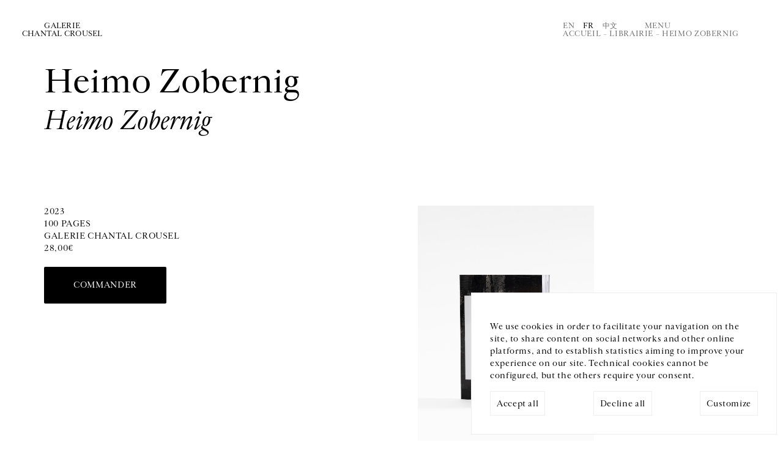

--- FILE ---
content_type: text/html; charset=utf-8
request_url: https://www.crousel.com/article/heimo-zobernig-2023-6FO0Q9/
body_size: 21873
content:



<!DOCTYPE html>
<html lang="fr" prefix="og: http://ogp.me/ns#">
  <head>
    <meta charset="utf-8">
    <!--[if IE ]>
        <meta http-equiv="X-UA-Compatible" content="IE=edge,chrome=1">
<![endif]-->
    <link rel="icon"
          type="image/png"
          href="/static/public/images/favicon.3931d90d371c.png" />
    <meta name="viewport" content="width=device-width, initial-scale=1.0" />
    
      <title>Heimo Zobernig, , 2023</title>
      <meta name="description" content="&lt;p&gt;&lt;/p&gt;" />
      
        <link rel="alternate" hreflang="en" href="/en/article/heimo-zobernig-2023-6FO0Q9/" />
        
      
        <link rel="alternate" hreflang="fr" href="/article/heimo-zobernig-2023-6FO0Q9/" />
        <link rel="alternate" hreflang="x-default" href="/article/heimo-zobernig-2023-6FO0Q9/" />
      
        <link rel="alternate" hreflang="cn" href="/cn/article/heimo-zobernig-2023-6FO0Q9/" />
        
      
      <!-- Twitter Summary Card -->
      <meta name="twitter:card" content="summary_large_image" />
      <meta name="twitter:site" content="@gchantalcrousel">
      <meta name="twitter:title" content="Galerie Chantal Crousel" />
      <!-- End Twitter Summary Card -->
      <!-- Facebook Open graph tags-->
      <meta property="og:site_name" content="Galerie Chantal Crousel" />
      <meta property="og:url"
            content="/fr" />
      <!-- End Facebook Open graph tags -->
      <meta name="twitter:text:title" content="Heimo Zobernig, , 2023" />
      <meta name="twitter:description" content="&lt;p&gt;&lt;/p&gt;" />
      <meta property="og:title" content="Heimo Zobernig, , 2023" />
      <meta property="og:description" content="&lt;p&gt;&lt;/p&gt;" />
    
    
  <!-- Twitter Summary Card -->
  <meta name="twitter:card" content="summary_large_image" />
  <meta name="twitter:site" content="@gchantalcrousel">
  <meta name="twitter:title" content="Heimo Zobernig - Heimo Zobernig" />
  <meta name="twitter:text:title" content="" />
  <meta name="twitter:description" content="" />
  
  <!-- End Twitter Summary Card -->

  <!-- Facebook Open graph tags-->
  <meta property="og:title" content=" - Heimo Zobernig"/>
  <meta property="og:site_name" content="Galerie Chantal Crousel"/>
  <meta property="og:description" content=""/>
  
  <!-- End Facebook Open graph tags -->

    <!-- LIBS -->
    <script>
	   const LANGUAGE_CODE = 'fr'
	   const FILTERS = ''
    </script>
    <script src="/static/public/js/argamato.async.79cde710f1f9.js"></script>
    <script src="/static/public/js/hammer.21a0ffcd98b3.js"></script>
    <script src="/static/public/js/carousel2.18c09e8e7850.js"></script>
    <script src="/static/public/js/functions.4dee406d6fff.js" defer></script>
    <script defer src="/static/public/js/cookies.1adf9b747449.js"></script>
    <script defer>
      document.addEventListener('DOMContentLoaded', () => {
        const cookie = new CookieConsent(['session', 'analytics', 'youtube', 'vimeo'], 'UA-129281841-1')
      })
    </script>
    <!-- SLIDER CSS-->
    <link rel="stylesheet"
          href="/static/public/css/carousel.02be43422538.css"
          media="screen">
    <!-- MAIN CSS -->
    <link rel="stylesheet"
          href="/static/public/css/base.6191b2002f0a.css"
          type="text/css"
          media="screen">
    <link rel="stylesheet"
          href="/static/public/css/list.5c0f27977c7c.css"
          type="text/css"
          media="screen">
    <link rel="stylesheet"
          href="/static/public/css/one.032618fb0b9f.css"
          type="text/css"
          media="screen">
    <!-- WOULD BE NICE TO GET RID OF THIS ONE -->
    <link rel="stylesheet"
          href="/static/public/css/style.aad341031f1b.css"
          type="text/css"
          media="screen">
    
    
  <script>
    const REDIR = "/librairie/"
    const REDIR_CONTENT = "Librairie complète"
    const ARTIST = "5827"
  </script>
  <script defer src="/static/public/js/store/one.2a17681b0b9b.js"></script>

    <link rel="stylesheet"
          href="/static/public/css/mobile.2c33dcd94cfa.css"
          media="screen">
  </head>
  <body class="single-store">
    

<div id="gdpr-banner" class="gdpr-banner hidden">
  <div class="gdpr-message">
    We use cookies in order to facilitate your navigation on the site, to share content on social networks and other online platforms, and to establish statistics aiming to improve your experience on our site. Technical cookies cannot be configured, but the others require your consent.
  </div>
  <div class="gdpr-control">
    <div class="label">
      <span class="label-text" id="gdpr-accept-all">Accept all</span>
    </div>
    <div class="label">
      <span class="label-text" id="gdpr-decline-all">Decline all</span>
    </div>
    <a href="/cookies/" id="gdpr-customize">Customize</a>
  </div>
</div>

    




<div class="back-to-top" role="region">↑</div>
<div id="menu">
  <header>
    <nav role="region">
      <a class="logo"
         itemprop="url"
         href="/"
         title="Galerie Chantal Crousel">
        <span>Galerie
          <br>
        Chantal Crousel</span>
      </a>
      <a class="btn close">Fermer</a>
    </nav>
  </header>
  <div class="col-container" role="region">
    <nav class="col-50">
      <ul class="main-nav">
        
          
            <li>
              <a href="/artistes/">Artistes</a>
            </li>
          
        
          
            <li>
              <a href="/expositions/">Expositions</a>
            </li>
          
        
          
            <li>
              <a href="/actualites/">Actualités</a>
            </li>
          
        
          
            <li>
              <a href="/librairie/">Librairie</a>
            </li>
          
        
          
            <li id="about-menu">
              <span>À propos</span>
              <ul>
                <li>
                  <a href="/a-propos/">La galerie</a>
                </li>
                <li>
                  <a href="/jure-moi/">Historique</a>
                </li>
                <li>
                  <a href="/podcast/">Podcasts</a>
                </li>
              </ul>
            </li>
          
        
      </ul>
    </nav>
    
      <!--schema.org-->
      <section class="col-50" itemscope itemtype="https://schema.org/PostalAddress">
        
        <p itemprop="streetAddress">
          Galerie Chantal Crousel
          <br />
          10 rue Charlot,  75003 Paris
        </p>
        <p itemprop="telephone">
          T. <a href="tel:+33 1 42 77 38 87">+33 1 42 77 38 87</a>
          <br>
          <a href="mailto:galerie@crousel.com" itemprop="email">galerie@crousel.com</a>
        </p>
        <div class="timetable"><p>HEURES D'OUVERTURE<br>DU MARDI AU VENDREDI 10H-18H<br>LE SAMEDI 11H-19H<br><br></p></div>
        
        <form id="newsletter-form"
              class="newsletter-form"
              action="/subscribe/">
          <input type="hidden" name="csrfmiddlewaretoken" value="Lkjad1Bqxu5a5dAUwz6iQXlxLVAHmJwzFYYWVSOfr6FJJwfRHDeCMmoZIcgl5jkO">
          <label for="email">Inscrivez-vous à notre newsletter</label>
          <br />
          <input class="newsletter-email"
                 type="email"
                 name="email"
                 placeholder="Votre courriel"
                 onfocus="this.placeholder = ''"
                 onblur="this.placeholder = 'Votre courriel'">
          <br />
          <p class="formvalidationerrors"></p>
          <input type="submit" value="Envoyer" class="send-btn">
          <span class="pending">Merci de patienter</span>
        </form>
        
        <ul class="social" itemscope itemtype="http://schema.org/ListItem">
          
            
              <li itemprop="name">
                <a href="https://www.facebook.com/pages/Galerie-Chantal-Crousel/236108573136547" itemprop="url" target="_blank">Facebook</a>
              </li>
            
          
          
            <li itemprop="name">
              <a href="https://www.instagram.com/galeriechantalcrousel/" itemprop="url" target="_blank">Instagram</a>
            </li>
          
          
          
        </ul>
      </section>
      <div class="col-100 footer" role="form">
        <ul class="col-50">
          <li>



<ul class="languages">
  
    
      <li><a href="/en/article/heimo-zobernig-2023-6FO0Q9/" style="cursor:pointer;">En</a></li>
    
  
    
      <li class="active"><a>Fr</a></li>
    
  
    
      <li><a href="/cn/article/heimo-zobernig-2023-6FO0Q9/" style="cursor:pointer;">中文</a></li>
    
  
</ul>
</li>
          <li>
            <a href="/mentions-legales/">Mentions légales</a>
          </li>
          <li>
            <a href="/cookies/">Cookies</a>
          </li>
          
        </ul>
      </div>
    
  </div>
</div>
<!-- NOTIFICATION -->


    <header>
      <nav>
        <a class="logo"
           itemprop="url"
           href="/"
           title="Galerie Chantal Crousel">
          <span>Galerie
            <br>
          Chantal Crousel</span>
        </a>
        <meta itemprop="name" content="Galerie Chantal Crousel" />
        <div>
          



<ul class="languages">
  
    
      <li><a href="/en/article/heimo-zobernig-2023-6FO0Q9/" style="cursor:pointer;">En</a></li>
    
  
    
      <li class="active"><a>Fr</a></li>
    
  
    
      <li><a href="/cn/article/heimo-zobernig-2023-6FO0Q9/" style="cursor:pointer;">中文</a></li>
    
  
</ul>

          <a class="btn-menu">Menu</a>
          <div class="breadcrumb"
               itemscope
               itemtype="http://schema.org/BreadcrumbList">
            <meta itemprop="itemListOrder" content="Ascending" />
            
              <a itemprop="itemListElement" href="/">Accueil</a>
             – <a itemprop="itemListElement" href="/librairie/">Librairie</a> – <span itemprop="itemListElement">Heimo Zobernig</span>
          </div>
        </div>
      </nav>
    </header>
    
  <section class="section">
    <div class="title">
      
        <h1>Heimo Zobernig</h1>
        <h3><em>Heimo Zobernig</em></h3>
        
      
    </div>

    <div class="desc" role="region">
      <main role="region">
        <ul id="carousel" class="carousel">
          <li>
            <figure>
              <img class="item-cover" src="/media/uploads/library/2023/web/2023_HZ_Heimo_Zobernig.jpg" alt="Heimo Zobernig">
	      
              <figcaption>Photo: Jiayun Deng — Galerie Chantal Crousel</figcaption>
              
            </figure>
          </li>
          
        </ul>

        <div class="arrows" role="navigation">
          <span class="prev">←</span>
          <span class="next">→</span>
        </div>
      </main>

      <aside role="region" aria-label="side">
        <ul class="metas">
          <li>2023</li>
          <li>100 pages</li>
          
	  
          <li> Galerie Chantal Crousel</li>
          
          
          
            <li>
              
		
                  
                    28,00€
                  
		
	      
            </li>
          
        </ul>
        
          <a class="btn btn-order">Commander</a>
        
      </aside>
    </div>

    <div class="desc">
      <main>
        <p><span style="color: rgb(33, 33, 33); font-size: 18px">Ce catalogue est publié à l’occasion de l’exposition personnelle de Heimo Zobernig à la Galerie Chantal Crousel&nbsp;</span><span style="color: black; font-size: 18px">(1er avril — 25 mai 2023)</span><span style="color: rgb(33, 33, 33); font-size: 18px">. Conçu par l'artiste, il s'inscrit dans le prolongement de ses réflexions développées lors de l'exposition.</span><span style="font-size: 18px"><br></span><span style="color: rgb(33, 33, 33); font-size: 18px"><br>L’ouvrage présente un ensemble d’œuvres réalisées au cours des quarante dernières années et aborde les questionnements qui ont traversé sa pratique tels que les processus de production, l’autonomie de l’œuvre ou encore le médium de l’exposition. Le catalogue comprend un texte de Stéphanie Moisdon, commissaire de l’exposition, ainsi que d</span><span style="color: black; font-size: 18px">es</span><span style="color: rgb(33, 33, 33); font-size: 18px"> descriptions détaillées des </span><span style="color: black; font-size: 18px">œuvres&nbsp;et&nbsp;</span><span style="color: rgb(33, 33, 33); font-size: 18px">de leur contexte de créatio</span><span style="color: black; font-size: 18px">n.</span><span style="font-size: 18px"><br><br>Édité et distribué par Galerie Chantal Crousel / Presses du Réel<br>Français/Anglais<br>Relié<br>100&nbsp;pages<br>Format : 21 x 29,7 cm<br>ISBN : &nbsp;979-10-415-1513-4</span></p>
      </main>
      <aside>&#8203;</aside>
    </div>
  </section>

  
    <section class="books">
      <header>
        <h1>Autres publications & éditions</h1>
        
          <a href="/librairie/?imply__id__exact=5827" class="btn">Toutes les publications & éditions de<br />Heimo Zobernig</a>
        
      </header>

      <div class="col-container items" role="complementary">
        

  <figure class="col-25" itemscope itemtype="https://schema.org/Book">
    <a href="/article/[base64]/" class="cover" itemprop="url">
      <img class="schid" src="/media/uploads/library/2023/thumb/Catalogue_JSLC_V2_02_HD.jpg" alt="" itemprop="image">
    </a>
    <figcaption class="content" itemprop="description">
      
        <h2>Je suis la …</h2>
        <h3 class="h3small">Collective</h3>
      
    </figcaption>
    <div itemprop="text">
      <h5>
        
        
        
        
        
        
        
        2023
      </h5>
      <div class="price">
        
          
	    
              
		25,00€
              
	    
          
          <a href="/article/[base64]/">Commander</a>
        
      </div>
    </div>
  </figure>

  <figure class="col-25" itemscope itemtype="https://schema.org/Book">
    <a href="/article/heimo-zobernig-2021/" class="cover" itemprop="url">
      <img class="schid" src="/media/uploads/library/2021/thumb/HZ_MUMOK_1.jpg" alt="" itemprop="image">
    </a>
    <figcaption class="content" itemprop="description">
      
        <h2>Heimo Zobernig</h2>
        <h3><em>Heimo Zobernig</em></h3>
      
    </figcaption>
    <div itemprop="text">
      <h5>
        
        
        
        
        
        
        
        2021
      </h5>
      <div class="price">
        
          
	    
              
		38,00€
              
	    
          
          <a href="/article/heimo-zobernig-2021/">Commander</a>
        
      </div>
    </div>
  </figure>

  <figure class="col-25" itemscope itemtype="https://schema.org/Book">
    <a href="/article/leporello-n01-2021/" class="cover" itemprop="url">
      <img class="schid" src="/media/uploads/library/2021/thumb/2021_HZ_Leporello_N01.jpg" alt="" itemprop="image">
    </a>
    <figcaption class="content" itemprop="description">
      
        <h2>Heimo Zobernig</h2>
        <h3><em>Leporello N°01</em></h3>
      
    </figcaption>
    <div itemprop="text">
      <h5>
        
        
        
        
        
        
        
        2021
      </h5>
      <div class="price">
        
          
	    
              
		25,00€
              
	    
          
          <a href="/article/leporello-n01-2021/">Commander</a>
        
      </div>
    </div>
  </figure>

  <figure class="col-25" itemscope itemtype="https://schema.org/Book">
    <a href="/article/heimo-zobernig-heimo-zobernig-2019/" class="cover" itemprop="url">
      <img class="schid" src="" alt="" itemprop="image">
    </a>
    <figcaption class="content" itemprop="description">
      
        <h2>Heimo Zobernig</h2>
        <h3><em>Heimo Zobernig Split …</em></h3>
      
    </figcaption>
    <div itemprop="text">
      <h5>
        
        
        
        
        
        
        
        2019
      </h5>
      <div class="price">
        
          
	    
              
		27,00€
              
	    
          
          <a href="/article/heimo-zobernig-heimo-zobernig-2019/">Commander</a>
        
      </div>
    </div>
  </figure>




        <div class="flex-bottom">
          
            <a id="more-store" class="btn btn-more">Voir la suite</a>
          
        </div>
      </div>
    </section>
  

  <div class="form-container" role="form">
    <div class="bg cancel"></div>
    <p>Commander ce livre :<br />
      Heimo Zobernig<br />
      <em>Heimo Zobernig</em></p>
    <form method="post">
      <input type="hidden" name="csrfmiddlewaretoken" value="Lkjad1Bqxu5a5dAUwz6iQXlxLVAHmJwzFYYWVSOfr6FJJwfRHDeCMmoZIcgl5jkO">
      
        
          <label for="id_last_name">Nom</label> <input type="text" name="last_name" maxlength="64" required id="id_last_name">
          
        
          <label for="id_first_name">Prénom</label> <input type="text" name="first_name" maxlength="64" required id="id_first_name">
          
        
          <label for="id_email">Email</label> <input type="text" name="email" maxlength="100" required id="id_email">
          
        
          <label for="id_confirm_email">Confirmer l&#x27;email</label> <input type="text" name="confirm_email" maxlength="100" required id="id_confirm_email">
          
        
          <label for="id_address">Adresse</label> <input type="text" name="address" maxlength="100" required id="id_address">
          
        
          <label for="id_zipcode">Code postal</label> <input type="text" name="zipcode" maxlength="32" required id="id_zipcode">
          
        
          <label for="id_town">Ville</label> <input type="text" name="town" maxlength="64" required id="id_town">
          
        
          <label for="id_phone_number">Numéro de téléphone</label> <input type="text" name="phone_number" maxlength="64" required id="id_phone_number">
          
        
          <label for="id_imply">Imply</label> <input type="hidden" name="imply" value="Heimo Zobernig" id="id_imply">
          
        
          <label for="id_title">Titre</label> <input type="hidden" name="title" value="Heimo Zobernig" id="id_title">
          
        
          <label for="id_price">Prix</label> <input type="hidden" name="price" value="26.54" id="id_price">
          
        
          <label for="id_quantity">Quantité</label> <input type="number" name="quantity" required id="id_quantity">
          
        
      
      <div class="row actions" role="region">
        
          <div class="btn send" role="button" aria-label="Submit">Envoyer</div>
          <div class="btn cancel" role="button" aria-label="Cancel">Annuler</div>
        
      </div>
    </form>
  </div>

    
<hr>
<footer>
  
    <!--schema.org-->
    <section class="contact" itemscope itemtype="https://schema.org/PostalAddress">
      <p>GALERIE CHANTAL CROUSEL</p>
      <span itemprop="streetAddress">
        10 rue Charlot,  75003 Paris
        <br>
      </span>
      T. <a itemprop="telephone" href="tel:+33 1 42 77 38 87">+33 1 42 77 38 87</a>
      <br>
      <a href="mailto:galerie@crousel.com" itemprop="email">galerie@crousel.com</a>
    </section>
    <section class="timetable">
      <p>HORAIRES D'OUVERTURE<br>DU MARDI AU VENDREDI<br>10H-18H<br>LE SAMEDI<br>11H-19H<br><br></p>
    </section>
    <section class="comm">
      <div role="region">
        <ul>
          <li>



<ul class="languages">
  
    
      <li><a href="/en/article/heimo-zobernig-2023-6FO0Q9/" style="cursor:pointer;">En</a></li>
    
  
    
      <li class="active"><a>Fr</a></li>
    
  
    
      <li><a href="/cn/article/heimo-zobernig-2023-6FO0Q9/" style="cursor:pointer;">中文</a></li>
    
  
</ul>
</li>
        </ul>
        <ul class="social" itemscope itemtype="http://schema.org/ListItem">
          
            
              <li itemprop="name">
                <a href="https://www.facebook.com/pages/Galerie-Chantal-Crousel/236108573136547" itemprop="url" target="_blank">Facebook</a>
              </li>
            
          
          
            <li itemprop="name">
              <a href="https://www.instagram.com/galeriechantalcrousel/" itemprop="url" target="_blank">Instagram</a>
            </li>
          
          
          
        </ul>
      </div>
      <form id="newsletter-form-footer"
            class="newsletter-form"
            action="/subscribe/">
        <input type="hidden" name="csrfmiddlewaretoken" value="Lkjad1Bqxu5a5dAUwz6iQXlxLVAHmJwzFYYWVSOfr6FJJwfRHDeCMmoZIcgl5jkO">
        <label for="email">Inscrivez-vous à notre newsletter</label>
        <br />
        <input class="newsletter-email"
               type="email"
               name="email"
               placeholder="Votre courriel"
               onfocus="this.placeholder = ''"
               onblur="this.placeholder = 'Votre courriel'">
        <br />
        <p class="formvalidationerrors"></p>
        <input type="submit" value="Envoyer" class="send-btn">
        <span class="pending">Merci de patienter</span>
      </form>
    </section>
    <section class="veryend">
      <p>© Galerie Chantal Crousel 2026</p>
      <nav>
        <ul>
          <li>
            <a href="/mentions-legales/">Mentions légales</a>
          </li>
          <br>
          <li>
            <a href="/cookies/">Cookies</a>
          </li>
        </ul>
      </nav>
    </section>
  
</footer>

    
  </body>
</html>


--- FILE ---
content_type: application/javascript; charset=utf-8
request_url: https://www.crousel.com/static/public/js/store/one.2a17681b0b9b.js
body_size: 537
content:
window.onload = function() {
  let carousel = new Carousel(
    {
      container: "#carousel",
      slides: "li",
      swipe: true,
      keyboard: true,
      leftarrow: ".prev",
      rightarrow: ".next",
      loop: true,
      auto: true,
    }
  );
  carousel.init();

  new AsyncLoader({
    selector: "#more-store", 
    url: (LANGUAGE_CODE != 'fr') ? `/${LANGUAGE_CODE}/async/item` : '/async/item', 
    limit: 4,
    max_load: 3,
    redir: REDIR,
    redir_content: REDIR_CONTENT,
    filter: `imply=${ARTIST}`
  });
}
    


--- FILE ---
content_type: application/javascript; charset=utf-8
request_url: https://www.crousel.com/static/public/js/carousel2.18c09e8e7850.js
body_size: 4267
content:
const Carousel = class {
  settings = {
    container: null,
    slides: "li",
    bullets: null,
    leftarrow: null,
    rightarrow: null,
    swipe: false,
    keyboard: false,
    loop: false,
    auto: false,
    delay: 5,
  }

  constructor(params) {
    this.settings = { ...this.settings, ...params }
    this.container = document.querySelector(this.settings.container)
    if (!this.container) return
    this.slides = this.container.querySelectorAll(this.settings.slides)
    this.bullets = document.querySelectorAll(this.settings.bullets)
    this.arrows = [
      document.querySelector(this.settings.leftarrow),
      document.querySelector(this.settings.rightarrow)
    ]
    this.csi = 0 // current_slide_index
  }

  sleep() {
    if (this.settings.auto && this.intervalId) {
      clearInterval(this.intervalId)
      this.intervalId = setTimeout(() => {
        this.intervalId = setInterval(() => { this.nextSlide() }, this.settings.delay * 1000)
      }, 10000)
    }
  }

  init(idx = 0) {
    if (!this.container) return

    // Bullets
    if (this.settings.bullets != null && this.bullets.length) {
      this.bullets.forEach((bullet, idx) => {
        if (idx == this.csi) bullet.classList.add("active")
        bullet.addEventListener("click", () => {
          this.sleep()
          this.gotoSlide(idx)
        })
      })
    }

    // Arrows
    if (this.settings.leftarrow != null) {
      this.arrows[0].addEventListener("click", () => {
        this.sleep()
        this.previousSlide()

      })
    }
    if (this.settings.rightarrow != null) {
      this.arrows[1].addEventListener("click", () => {
        this.sleep()
        this.nextSlide()
      })
    }

    // User interaction for touch-sensitive devices
    if (this.settings.swipe == true) {
      var swipeIt = new Hammer(this.container)
      swipeIt.on("swipeleft swiperight", event => {
        if (event.type == "swiperight") {
          this.sleep()
          this.previousSlide()
        }
        else if (event.type == "swipeleft") {
          this.sleep()
          this.nextSlide()
        }
      })
    }

    // User interaction for keyboard
    if (this.settings.keyboard) {
      document.addEventListener("keydown", evt => {
        if (event.keyCode == 39) {
          this.nextSlide()
        }
        if (event.keyCode == 37) {
          this.previousSlide()
        }
      })
    }

    // auto rotate slides
    if (this.settings.auto) {
      this.intervalId = setInterval(() => { this.nextSlide() }, this.settings.delay * 1000)
    }

    // init images if required
    this.slides.forEach(slide => {
      slide.querySelectorAll("[data-src]").forEach(
        img => img.src = img.getAttribute("data-src")
      )
    })

    // go to default slide
    this.gotoSlide(idx)
  }

  // generic function to go to slide 'n'
  // always available
  gotoSlide(idx) {
    this.csi = parseInt(idx) || 0
    this.container.style.left = "-" + this.csi * 100 + "%"

    if (this.settings.bullets != null && this.bullets.length) {
      Array.from(this.bullets).find(b => b.classList.contains("active")).classList.remove("active")
      this.bullets[this.csi].classList.add("active")
    }

    // We display arrows only if there is something to slide
    if (!this.settings.loop || this.slides.length < 2) {
      if (this.arrows[0]) {
        if (this.csi == 0) this.arrows[0].classList.add("hidden")
        else this.arrows[0].classList.remove("hidden")
      }
      if (this.arrows[1]) {
        if (this.csi == this.slides.length - 1) this.arrows[1].classList.add("hidden")
        else this.arrows[1].classList.remove("hidden")
      }
    }
  }

  nextSlide() {
    let idx = this.csi + 1
    if (this.settings.loop) {
      idx = idx % this.slides.length
    } else {
      idx = Math.min(this.slides.length - 1, idx)
    }
    if (idx != this.csi) this.gotoSlide(idx)
  }

  previousSlide() {
    // Marvellous formula to manage negative indexes
    let idx = this.csi - 1
    if (this.settings.loop) {
      idx = (idx % this.slides.length + this.slides.length) % this.slides.length
    } else {
      idx = Math.max(0, idx)
    }
    if (idx != this.csi) this.gotoSlide(idx)
  }

  // window.onload = function(){
  //   carouselInit()
  // }
}
